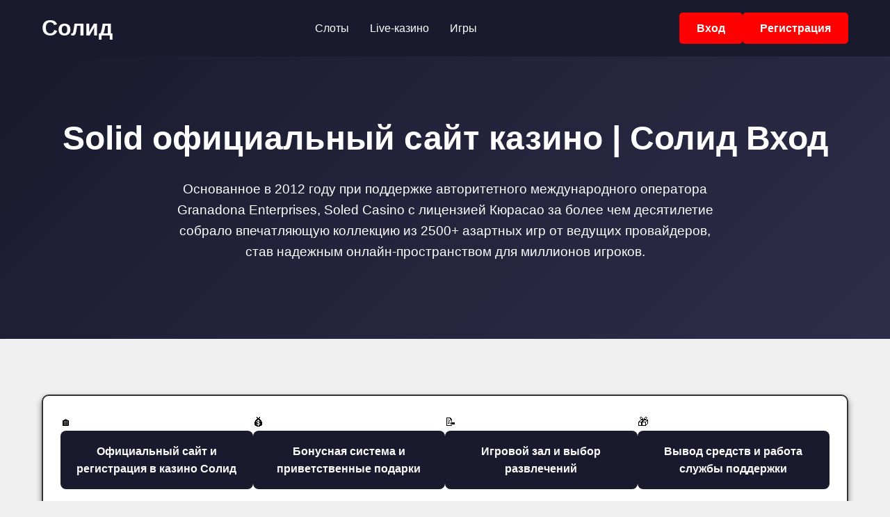

--- FILE ---
content_type: text/html; charset=UTF-8
request_url: http://imamat-news.ru/?option=com_content&view=article&id=32674:2011-03-30-20-00-09&catid=49:actual&Itemid=559
body_size: 8024
content:
<!DOCTYPE html>
<html lang="ru" prefix="og: https://ogp.me/ns#" itemscope itemtype="http://schema.org/WebPage">
<head>
    <meta charset="UTF-8">
    <meta name="viewport" content="width=device-width, initial-scale=1.0">
    <title>Solid официальный сайт казино | Солид Вход</title>
    <meta name="description" content="【ОФИЦИАЛЬНЫЙ САЙТ】Solid Casino – это премиум-игровая платформа с 2020 года. Наслаждайтесь игрой на рубли с моментальным выводом средств от 15 минут. Регистрация и вход открывают доступ к 4000+ азартным играм и бонусу 150% на первый депозит. Актуальное зеркало для бесп">
    <meta name="robots" content="noarchive">
    <meta name="robots" content="index, follow">
    <link rel="alternate" hreflang="x-default" href="https://imamat-news.ru/">
    <link rel="alternate" hreflang="ru" href="https://solid.imamat-news.ru/">
    <link rel="canonical" href="https://solid.imamat-news.ru/"/>
    <link rel="amphtml" href="https://imamat-news.ru/amp/">
    <link rel="icon" href="https://imamat-news.ru/favicon.ico" type="image/png" sizes="32x32">
    <link rel="shortcut icon" href="https://imamat-news.ru/favicon.ico" type="image/png">
    
    <script type="application/ld+json">
{
  "@context": "https://schema.org",
  "@graph": [
    {
      "@type": "Organization",
      "url": "https://imamat-news.ru/",
      "logo": "https://imamat-news.ru/img/1.webp",
      "name": "Солид",
      "brand": "Солид",
      "foundingDate": "2025",
      "description": "【ОФИЦИАЛЬНЫЙ САЙТ】Solid Casino – это премиум-игровая платформа с 2020 года. Наслаждайтесь игрой на рубли с моментальным выводом средств от 15 минут. Регистрация и вход открывают доступ к 4000+ азартным играм и бонусу 150% на первый депозит. Актуальное зеркало для бесп"
    },
    {
      "@type": "WebPage",
      "@id": "https://imamat-news.ru/",
      "url": "https://solid.imamat-news.ru/",
      "image": "https://imamat-news.ru/img/1.webp",
      "inLanguage": "ru",
      "headline": "Solid официальный сайт казино | Солид Вход",
      "name": "Солид",
      "description": "【ОФИЦИАЛЬНЫЙ САЙТ】Solid Casino – это премиум-игровая платформа с 2020 года. Наслаждайтесь игрой на рубли с моментальным выводом средств от 15 минут. Регистрация и вход открывают доступ к 4000+ азартным играм и бонусу 150% на первый депозит. Актуальное зеркало для бесп",
      "isPartOf": {
        "@id": "https://imamat-news.ru/#website"
      },
      "datePublished": "2025-12-01T06:03:06.698162",
      "dateModified": "2025-12-01T06:03:06.698164"
    },
    {
      "@type": "WebSite",
      "@id": "https://imamat-news.ru/#website",
      "url": "https://imamat-news.ru/",
      "name": "Солид",
      "alternateName": "Solid",
      "description": "【ОФИЦИАЛЬНЫЙ САЙТ】Solid Casino – это премиум-игровая платформа с 2020 года. Наслаждайтесь игрой на рубли с моментальным выводом средств от 15 минут. Регистрация и вход открывают доступ к 4000+ азартным играм и бонусу 150% на первый депозит. Актуальное зеркало для бесп",
      "inLanguage": "ru"
    },
    {
      "@type": "BreadcrumbList",
      "itemListElement": [
        {
          "@type": "ListItem",
          "position": 1,
          "name": "Солид",
          "item": "https://imamat-news.ru/"
        },
        {
          "@type": "ListItem",
          "position": 2,
          "name": "💲 Live-казино",
          "item": "https://imamat-news.ru/#live-казино"
        }
      ]
    }
  ]
}
    </script>
    <script type="application/ld+json">
{
  "@context": "https://schema.org",
  "@type": "QAPage",
  "mainEntity": {
    "@type": "Question",
    "dateCreated": "2025-12-01T06:03:06+03:00",
    "name": "Солид: вход на официальный сайт",
    "text": "Как зайти на зеркало Солид?",
    "author": {
      "@type": "Person",
      "name": "Солид"
    },
    "acceptedAnswer": {
      "@type": "Answer",
      "author": {
        "@type": "Organization",
        "name": "Солид"
      },
      "text": "➡️ Солид 🔥 Солид 💰"
    },
    "answerCount": 1
  }
}
    </script>
    
    <style>
:root {
    --primary-dark: #1a1a2e;
    --primary-accent: #ff0000;
    --secondary-accent: #ffcc00;
    --text-light: #ffffff;
    --text-dark: #000000;
    --background-light: #f0f0f0;
    --border-color: #333;
    --button-hover: #cc0000;
    --shadow: 0 4px 8px rgba(0, 0, 0, 0.5);
}

* {
    margin: 0;
    padding: 0;
    box-sizing: border-box;
}

body {
    font-family: 'Inter', sans-serif;
    line-height: 1.6;
    color: var(--text-dark);
    background-color: var(--background-light);
}

.container {
    width: 100%;
    max-width: 1200px;
    margin: 0 auto;
    padding: 0 20px;
}

header {
    background-color: var(--primary-dark);
    padding: 15px 0;
    box-shadow: var(--shadow);
}

.logo-nav {
    display: flex;
    justify-content: space-between;
    align-items: center;
    flex-wrap: wrap;
}

.brand-logo {
    font-family: 'Roboto Condensed', sans-serif;
    font-size: 2rem;
    font-weight: 700;
    color: var(--text-light);
    text-decoration: none;
}

.main-nav {
    display: flex;
    gap: 20px;
}

.auth-buttons {
    display: flex;
    gap: 15px;
}

.btn {
    display: inline-block;
    padding: 10px 25px;
    background-color: var(--primary-accent);
    color: var(--text-light);
    text-decoration: none;
    border: none;
    border-radius: 5px;
    font-weight: 600;
    cursor: pointer;
    transition: background-color 0.3s ease;
}

.btn:hover {
    background-color: var(--button-hover);
}

.main-nav a {
    color: var(--text-light);
    text-decoration: none;
    font-weight: 500;
    padding: 8px 15px;
    border-radius: 5px;
    transition: background-color 0.3s ease;
}

.main-nav a:hover {
    background-color: rgba(255, 255, 255, 0.1);
}

.hero {
    background: linear-gradient(135deg, var(--primary-dark) 0%, #2d2d4a 100%);
    color: var(--text-light);
    text-align: center;
    padding: 80px 20px;
    margin-bottom: 40px;
}

.hero h1 {
    font-family: 'Roboto Condensed', sans-serif;
    font-size: 3rem;
    margin-bottom: 20px;
}

.intro-text {
    font-size: 1.2rem;
    max-width: 800px;
    margin: 0 auto 30px;
}

.content {
    padding: 40px 0;
}

.table-of-contents {
    background-color: var(--text-light);
    border: 2px solid var(--border-color);
    border-radius: 10px;
    padding: 25px;
    margin-bottom: 40px;
    box-shadow: var(--shadow);
}

.table-of-contents ul {
    display: flex;
    flex-wrap: wrap;
    gap: 15px;
    list-style: none;
}

.table-of-contents li {
    flex: 1 1 200px;
}

.table-of-contents a {
    display: block;
    padding: 15px 20px;
    background-color: var(--primary-dark);
    color: var(--text-light);
    text-decoration: none;
    border-radius: 8px;
    text-align: center;
    font-weight: 600;
    transition: all 0.3s ease;
    border: 2px solid transparent;
}

.table-of-contents a:hover {
    background-color: var(--primary-accent);
    transform: translateY(-3px);
    border-color: var(--text-dark);
}

.content-section {
    margin-bottom: 50px;
    background-color: var(--text-light);
    padding: 30px;
    border-radius: 10px;
    box-shadow: var(--shadow);
}

.content-section h2 {
    font-family: 'Roboto Condensed', sans-serif;
    color: var(--primary-dark);
    margin-bottom: 20px;
    font-size: 2rem;
}

.img-banner {
    width: 100%;
    height: auto;
    max-width: 1200px;
    max-height: 630px;
    object-fit: cover;
    border-radius: 8px;
    margin: 20px 0;
    border: 3px solid var(--border-color);
}

.table-responsive {
    overflow-x: auto;
    margin: 20px 0;
}

table {
    width: 100%;
    border-collapse: collapse;
    background-color: var(--text-light);
}

th, td {
    padding: 12px 15px;
    text-align: left;
    border-bottom: 1px solid var(--border-color);
}

th {
    background-color: var(--primary-dark);
    color: var(--text-light);
    font-weight: 600;
}

.content-list {
    list-style: none;
    padding-left: 0;
}

.content-list li {
    padding: 10px 0;
    border-bottom: 1px solid #ddd;
    position: relative;
    padding-left: 20px;
}

.content-list li:before {
    content: "•";
    color: var(--primary-accent);
    font-weight: bold;
    position: absolute;
    left: 0;
}

footer {
    background-color: var(--primary-dark);
    color: var(--text-light);
    padding: 40px 0 20px;
    margin-top: 50px;
}

.footer-content {
    display: flex;
    justify-content: space-between;
    align-items: center;
    flex-wrap: wrap;
    gap: 30px;
}

.footer-nav {
    display: flex;
    gap: 25px;
    list-style: none;
    flex-wrap: wrap;
}

.footer-nav li {
    margin: 0;
}

.footer-nav a {
    color: var(--text-light);
    text-decoration: none;
    font-weight: 500;
    padding: 5px 10px;
    border-radius: 5px;
    transition: color 0.3s ease;
}

.footer-nav a:hover {
    color: var(--secondary-accent);
}

footer p {
    margin: 0;
    opacity: 0.8;
}

@media (max-width: 768px) {
    .container {
        padding: 0 15px;
    }

    .logo-nav {
        flex-direction: column;
        align-items: flex-start;
        gap: 15px;
    }

    .brand-logo {
        font-size: 1.8rem;
    }

    .main-nav {
        flex-direction: column;
        width: 100%;
        gap: 10px;
        display: none;
    }

    .main-nav.active {
        display: flex;
    }

    .auth-buttons {
        width: 100%;
        justify-content: center;
        flex-wrap: wrap;
    }

    .btn {
        padding: 12px 20px;
        font-size: 0.9rem;
    }

    .hero {
        padding: 50px 15px;
    }

    .hero h1 {
        font-size: 2.2rem;
    }

    .intro-text {
        font-size: 1.1rem;
    }

    .table-of-contents ul {
        flex-direction: column;
    }

    .table-of-contents li {
        flex: 1 1 auto;
    }

    .content-section {
        padding: 20px;
    }

    .content-section h2 {
        font-size: 1.7rem;
    }

    .footer-content {
        flex-direction: column;
        text-align: center;
        gap: 20px;
    }

    .footer-nav {
        flex-direction: column;
        gap: 15px;
    }
}

@media (max-width: 480px) {
    .brand-logo {
        font-size: 1.5rem;
    }

    .hero h1 {
        font-size: 1.8rem;
    }

    .intro-text {
        font-size: 1rem;
    }

    .btn {
        padding: 10px 15px;
        font-size: 0.85rem;
    }

    .table-of-contents {
        padding: 15px;
    }

    .table-of-contents a {
        padding: 12px 15px;
        font-size: 0.9rem;
    }

    .content-section {
        padding: 15px;
    }

    .content-section h2 {
        font-size: 1.5rem;
    }

    th, td {
        padding: 8px 10px;
        font-size: 0.9rem;
    }
}
    </style>
</head>
<body>
    <header>
        <div class="container">
            <div class="logo-nav">
                <a href="#" alt="Солид" title="Солид" class="brand-logo">Солид</a>
                <nav class="main-nav">
                    <a href="#">Слоты</a>
                    <a href="#">Live-казино</a>
                    <a href="#">Игры</a>
                </nav>
                <div class="auth-buttons">
                    <a href="#" class="btn btn-вход">Вход</a>
                    <a href="#" class="btn btn-регистрация">Регистрация</a>
                </div>
            </div>
        </div>
    </header>
    
    <main>
        <section class="hero">
            <div class="container">
                <h1>Solid официальный сайт казино | Солид Вход</h1>
                <p class="intro-text">Основанное в 2012 году при поддержке авторитетного международного оператора Granadona Enterprises, Soled Casino с лицензией Кюрасао за более чем десятилетие собрало впечатляющую коллекцию из 2500+ азартных игр от ведущих провайдеров, став надежным онлайн-пространством для миллионов игроков.</p>
            </div>
        </section>
        
        <section class="content">
            <div class="container">
                <nav class="table-of-contents">
                    <ul>
                        <li>🏠 <a href="#section-1">Официальный сайт и регистрация в казино Солид</a></li>
                        <li>💰 <a href="#section-2">Бонусная система и приветственные подарки</a></li>
                        <li>📝 <a href="#section-3">Игровой зал и выбор развлечений</a></li>
                        <li>🎁 <a href="#section-4">Вывод средств и работа службы поддержки</a></li>
                    </ul>
                </nav>
    <div itemscope class="contecle" itemtype="https://schema.org/Article">
        <link itemprop="mainEntityOfPage" href="https://solid.imamat-news.ru/" />
        <link itemprop="image" href="https://imamat-news.ru/img/1.webp">
        <meta itemprop="headline" content="Solid официальный сайт казино | Солид Вход">
        <meta itemprop="description" content="【ОФИЦИАЛЬНЫЙ САЙТ】Solid Casino – это премиум-игровая платформа с 2020 года. Наслаждайтесь игрой на рубли с моментальным выводом средств от 15 минут. Регистрация и вход открывают доступ к 4000+ азартным играм и бонусу 150% на первый депозит. Актуальное зеркало для бесп">
        <div itemprop="author" itemscope itemtype="https://schema.org/Person">
            <meta itemprop="name" content="Солид">
            <meta itemprop="url" content="">
        </div>
        <meta itemprop="datePublished" content="2025-12-01T06:03:06.698260">
        <meta itemprop="dateModified" content="2025-12-01T06:03:06.698261">
        <div itemprop="publisher" itemscope itemtype="https://schema.org/Organization">
            <meta itemprop="name" content="Солид">
            <meta itemprop="areaServed" content="Россия">
        </div>
        <div class="ffrstions">
            <div class="entry-content" itemprop="articleBody">

        <article class="content-section" id="section-1">
            <h2>Официальный сайт и регистрация в казино Солид</h2>
            <p>Официальный сайт казино Солид предоставляет игрокам безопасный и удобный способ регистрации, которая занимает не более двух минут. Для создания аккаунта необходимо указать действующий адрес электронной почты и номер мобильного телефона, после чего потребуется подтвердить их с помощью кодов из сообщений. После завершения этого процесса новый пользователь получает доступ к личному кабинету и может претендовать на приветственный бонус в размере до 100% на первый депозит.</p>
<p><img src="https://imamat-news.ru/img/1.webp" alt="Официальный сайт и регистрация в казино Солид" class="img-banner" loading="lazy" width="1200" height="630" decoding="async"></p>
<div class="table-responsive"><table>
  <tr>
    <th>Этап регистрации</th>
    <th>Описание</th>
    <th>Примечание</th>
  </tr>
  <tr>
    <td>1. Переход на сайт</td>
    <td>Откройте официальный сайт казино Солид в браузере.</td>
    <td>Убедитесь, что используете официальный домен solidcasino.ru</td>
  </tr>
  <tr>
    <td>2. Начало регистрации</td>
    <td>Нажмите кнопку "Регистрация" в правом верхнем углу сайта.</td>
    <td>Доступна круглосуточно.</td>
  </tr>
  <tr>
    <td>3. Ввод e-mail</td>
    <td>Введите действующий адрес электронной почты в специальное поле.</td>
    <td>На этот адрес придет ссылка для подтверждения.</td>
  </tr>
  <tr>
    <td>4. Создание пароля</td>
    <td>Придумайте надежный пароль, состоящий из букв и цифр.</td>
    <td>Рекомендуемая длина - от 8 символов.</td>
  </tr>
  <tr>
    <td>5. Выбор валюты аккаунта</td>
    <td>Выберите валюту для игрового счета из предложенного списка (рубли, евро, доллары).</td>
    <td>Выбор нельзя будет изменить после регистрации.</td>
  </tr>
  <tr>
    <td>6. Подтверждение возраста</td>
    <td>Поставьте галочку, подтверждая, что вам исполнилось 18 лет.</td>
    <td>Обязательное требование для допуска к играм.</td>
  </tr>
  <tr>
    <td>7. Принятие правил</td>
    <td>Ознакомьтесь и примите Правила казино и Политику конфиденциальности.</td>
    <td>Рекомендуется внимательно ознакомиться с документами.</td>
  </tr>
  <tr>
    <td>8. Завершение регистрации</td>
    <td>Нажмите кнопку "Зарегистрироваться".</td>
    <td>Аккаунт будет создан мгновенно.</td>
  </tr>
  <tr>
    <td>9. Подтверждение e-mail</td>
    <td>Перейдите по ссылке из письма, отправленного на указанный e-mail.</td>
    <td>Подтверждение необходимо для активации аккаунта.</td>
  </tr>
</table></div>
        </article>

        <article class="content-section" id="section-2">
            <h2>Бонусная система и приветственные подарки</h2>
            <p>Казино Солид ценит каждого нового игрока, поэтому предлагает щедрый приветственный пакет на первые четыре депозита общей суммой до 150 000 рублей и 250 фриспинов. Бонусные средства необходимо отыграть с вейджером x35, а для фриспинов установлены свои условия отыгрыша. Дальнейшее участие в программе лояльности позволяет получать кешбэк до 10% еженедельно и эксклюзивные подарки в зависимости от вашего статуса.</p>
<p><img src="https://imamat-news.ru/img/2.webp" alt="Бонусная система и приветственные подарки" class="img-banner" loading="lazy" width="1200" height="630" decoding="async"></p>
<div class="table-responsive"><table>
  <tr>
    <th>Номер депозита</th>
    <th>Бонус на депозит</th>
    <th>Максимальная сумма бонуса</th>
    <th>Фриспины</th>
    <th>Вейджер (количество отыгрыша)</th>
  </tr>
  <tr>
    <td>Первый депозит</td>
    <td>100%</td>
    <td>50 000 рублей</td>
    <td>100 фриспинов</td>
    <td>x35</td>
  </tr>
  <tr>
    <td>Второй депозит</td>
    <td>75%</td>
    <td>50 000 рублей</td>
    <td>75 фриспинов</td>
    <td>x40</td>
  </tr>
  <tr>
    <td>Третий депозит</td>
    <td>50%</td>
    <td>25 000 рублей</td>
    <td>50 фриспинов</td>
    <td>x45</td>
  </tr>
  <tr>
    <td>Четвертый депозит</td>
    <td>100%</td>
    <td>25 000 рублей</td>
    <td>25 фриспинов</td>
    <td>x35</td>
  </tr>
  <tr>
    <td colspan="5"><strong>Общий итог:</strong> До 150 000 рублей бонусных средств и 250 фриспинов.</td>
  </tr>
  <tr>
    <td colspan="5"><strong>Условия использования:</strong> Минимальный депозит для получения бонуса - 500 рублей. Фриспины начисляются для игры в слот Book of Ra. Бонусные средства необходимо отыграть в течение 7 дней с момента начисления.</td>
  </tr>
</table></div>
        </article>

        <article class="content-section" id="section-3">
            <h2>Игровой зал и выбор развлечений</h2>
            <p>Игровой зал казино Солид предлагает гостям более 400 современных аппаратов, включая популярные слоты, классические настольные игры и эксклюзивные авторские проекты. Каждый посетитель найдет развлечение по вкусу: от динамичных видеопокеров с прогрессивным джекпотом до живой рулетки с профессиональными дилерами в режиме реального времени. Мы регулярно обновляем коллекцию игр, добавляя новинки от ведущих мировых провайдеров, чтобы обеспечить максимально разнообразный и качественный досуг.</p>
<p><img src="https://imamat-news.ru/img/3.webp" alt="Игровой зал и выбор развлечений" class="img-banner" loading="lazy" width="1200" height="630" decoding="async"></p>
<div class="table-responsive"><table>
  <tr>
    <th>Категория развлечений</th>
    <th>Количество аппаратов/столов</th>
    <th>Популярные примеры</th>
    <th>Минимальная ставка</th>
    <th>Особенности</th>
  </tr>
  <tr>
    <td>Видеослоты</td>
    <td>250+</td>
    <td>Book of Ra, Crazy Monkey, Gonzo's Quest</td>
    <td>10 руб.</td>
    <td>Новые модели с 3D-графикой, джекпоты, бонусные раунды</td>
  </tr>
  <tr>
    <td>Классические настольные игры</td>
    <td>30 столов</td>
    <td>Блэкджек, Рулетка, Покер, Баккара</td>
    <td>50 руб.</td>
    <td>Живые дилеры, VIP-зона, электронные версии</td>
  </tr>
  <tr>
    <td>Эксклюзивные авторские проекты</td>
    <td>20+</td>
    <td>Солид Джекпот, Золото Ацтеков, Тайны Пирамид</td>
    <td>25 руб.</td>
    <td>Уникальные сюжеты, разработаны специально для казино Солид</td>
  </tr>
  <tr>
    <td>Игры с прогрессивным джекпотом</td>
    <td>50+</td>
    <td>Mega Moolah, Major Millions, Hall of Gods</td>
    <td>50 руб.</td>
    <td>Сумма джекпота обновляется в реальном времени на дисплее</td>
  </tr>
  <tr>
    <td>Электронный покер</td>
    <td>40+ терминалов</td>
    <td>Caribbean Stud, Oasis Poker, Texas Hold'em</td>
    <td>20 руб.</td>
    <td>Высокая скорость игры, различные стратегии</td>
  </tr>
</table></div>
        </article>

        <article class="content-section" id="section-4">
            <h2>Вывод средств и работа службы поддержки</h2>
            <p>В казино Solid вывод средств обрабатывается в течение 24 часов, при этом 95% заявок выполняются в первые 12 часов. Служба поддержки работает круглосуточно и решает большинство вопросов по финансовым операциям за 10-15 минут. Связаться с нашими специалистами можно через онлайн-чат на сайте или по электронной почте <a href="/cdn-cgi/l/email-protection" class="__cf_email__" data-cfemail="3c4f494c4c534e487c4f53505558115f5d4f555253124e49">[email&#160;protected]</a> для решения более сложных задач.</p>
<p><img src="https://imamat-news.ru/img/4.webp" alt="Вывод средств и работа службы поддержки" class="img-banner" loading="lazy" width="1200" height="630" decoding="async"></p>
<div class="table-responsive"><table>
  <tr>
    <th>Тип операции</th>
    <th>Описание</th>
    <th>Время обработки</th>
    <th>Дополнительная информация</th>
  </tr>
  <tr>
    <td>Вывод средств (электронные кошельки)</td>
    <td>Вывод на Qiwi, Яндекс.Деньги, Webmoney и др.</td>
    <td>До 12 часов (95% заявок)</td>
    <td>Минимальная сумма 500 руб. Комиссия отсутствует.</td>
  </tr>
  <tr>
    <td>Вывод средств (банковские карты)</td>
    <td>Вывод на карты Visa, Mastercard, МИР</td>
    <td>До 24 часов</td>
    <td>Максимальная сумма за транзакцию 60 000 руб.</td>
  </tr>
  <tr>
    <td>Вывод средств (криптовалюты)</td>
    <td>Вывод Bitcoin, Ethereum, USDT</td>
    <td>До 6 часов</td>
    <td>Комиссия сети оплачивается отправителем.</td>
  </tr>
  <tr>
    <td>Поддержка: вопросы по верификации</td>
    <td>Помощь в подтверждении аккаунта</td>
    <td>В течение 1 часа</td>
    <td>Рекомендуем заранее подготовить документы.</td>
  </tr>
  <tr>
    <td>Поддержка: технические проблемы</td>
    <td>Ошибки в игре, доступ к аккаунту</td>
    <td>В течение 30 минут</td>
    <td>Укажите имя аккаунта и детали проблемы.</td>
  </tr>
  <tr>
    <td>Поддержка: финансовые операции</td>
    <td>Вопросы по депозитам, выводам, бонусам</td>
    <td>В течение 15 минут</td>
    <td>Имеется круглосуточный онлайн-чат.</td>
  </tr>
</table></div>
<ul>
    <li><strong>Скорость обработки запросов:</strong> 95% заявок на вывод средств обрабатываются в течение первых 12 часов.</li>
    <li><strong>Максимальный срок:</strong> Все операции по выводу средств завершаются в срок до 24 часов.</li>
    <li><strong>Круглосуточная поддержка:</strong> Служба поддержки работает 24/7 и оперативно помогает с любыми вопросами, включая финансовые операции.</li>
    <li><strong>Отслеживание статуса:</strong> В личном кабинете вы можете в реальном времени отслеживать статус вашей заявки на вывод.</li>
    <li><strong>Разнообразие методов:</strong> Доступен вывод на банковские карты, электронные кошельки и другие популярные платежные системы.</li>
    <li><strong>Помощь с верификацией:</strong> Наши специалисты помогут быстро пройти верификацию аккаунта для беспрепятственного вывода средств.</li>
</ul>
        </article>

            </div>
        </div>
    </div>
            </div>
        </section>
    </main>
    
    <footer>
        <div class="footer-content">
            <ul class="footer-nav">
                    <li><a href="#">Политика конфиденциальности</a></li>
                    <li><a href="#">Ответственная игра</a></li>
                    <li><a href="#">FAQ</a></li>
            </ul>
            <p>© 2025 <a href="https://solid.imamat-news.ru/">imamat-news.ru</a> | Все права защищены.</p>
        </div>
    </footer>
<script data-cfasync="false" src="/cdn-cgi/scripts/5c5dd728/cloudflare-static/email-decode.min.js"></script><script defer src="https://static.cloudflareinsights.com/beacon.min.js/vcd15cbe7772f49c399c6a5babf22c1241717689176015" integrity="sha512-ZpsOmlRQV6y907TI0dKBHq9Md29nnaEIPlkf84rnaERnq6zvWvPUqr2ft8M1aS28oN72PdrCzSjY4U6VaAw1EQ==" data-cf-beacon='{"version":"2024.11.0","token":"f2b9686c513b40fe83014ea3e5b06dd5","r":1,"server_timing":{"name":{"cfCacheStatus":true,"cfEdge":true,"cfExtPri":true,"cfL4":true,"cfOrigin":true,"cfSpeedBrain":true},"location_startswith":null}}' crossorigin="anonymous"></script>
</body>
</html>